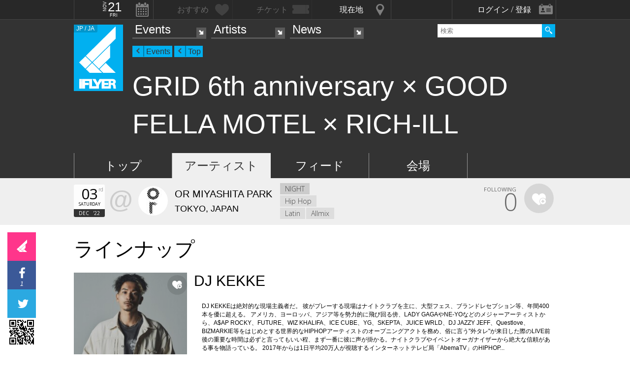

--- FILE ---
content_type: text/html; charset=UTF-8
request_url: https://iflyer.tv/event/344329/artists/
body_size: 10758
content:
<!DOCTYPE html>
<!--
========     ===========   ========  =========     =======    =====
o o     o     +              o
======        =============             =============  ============

██╗███████╗██╗  ██╗   ██╗███████╗██████╗     ██╗   ██╗███████╗
██║██╔════╝██║  ╚██╗ ██╔╝██╔════╝██╔══██╗    ██║   ██║╚════██║
██║█████╗  ██║   ╚████╔╝ █████╗  ██████╔╝    ██║   ██║    ██╔╝
██║██╔══╝  ██║    ╚██╔╝  ██╔══╝  ██╔══██╗    ╚██╗ ██╔╝   ██╔╝ 
██║██║     ███████╗██║   ███████╗██║  ██║     ╚████╔╝    ██║  
╚═╝╚═╝     ╚══════╝╚═╝   ╚══════╝╚═╝  ╚═╝      ╚═══╝     ╚═╝  .0
                                                                                                                                                                                                                          
=======   =====================   ===============  ==============
+   +     +             o     +       +
================     ==========================     =============

      ▄██▄          All your base are belong to us
    ▄██████▄        Careers https://admin.iflyer.tv/apex/support/?cid=16
   ███▄██▄███       iFLYER
     ▄▀▄▄▀▄         Copyright 2006-2025, iFLYER.tv
    ▀ ▀  ▀ ▀        v7.3.5
        Contact us about our new API's if you want to do something amazing with our event data ;)
                 
-->
<html xmlns:og="http://ogp.me/ns#" lang="en,ja">
<head id="">
<script async src="https://www.googletagmanager.com/gtag/js?id=UA-4511865-9"></script>
<script>
  window.dataLayer = window.dataLayer || [];
  function gtag(){dataLayer.push(arguments);}
  gtag('js', new Date());

  gtag('config', 'UA-4511865-9');
</script>

<script>
var head= document.getElementsByTagName('head')[0];
var script= document.createElement('script');
script.type= 'text/javascript';
script.async = true;
script.src= 'https://admin.iflyer.tv/apex/plugins/srvrsts.php?'+Date.now()+'&path=%2Fevent%2F344329%2Fartists%2F'+'&ref='+encodeURIComponent(document.referrer)+'&rchk=1&check=6da3d749a048b8d88f7e70489bb4deb6.1763690181';
head.appendChild(script);
</script><title>iFLYER: GRID 6th anniversary × GOOD FELLA MOTEL × RICH-ILL @ OR MIYASHITA PARK, 東京都 / アーティスト</title>
<meta charset="UTF-8"><meta http-equiv="content-language" content="en,ja" />
<meta name="Keywords" content="iFLYER, 音楽, GRID 6th anniversary × GOOD FELLA MOTEL × RICH-ILL, OR MIYASHITA PARK, 東京都 / アーティスト" />
<meta name="Author" content="iFLYER" /><meta property="og:site_name" content="iFLYER" />
<meta name="HandheldFriendly" content="True"><meta name="MobileOptimized" content="320">
<meta name="viewport" content="initial-scale=1.0,width=device-width,user-scalable=no,minimum-scale=1.0,maximum-scale=1.0">
<meta name="title" content="GRID 6th anniversary × GOOD FELLA MOTEL × RICH-ILL @ OR MIYASHITA PARK, 東京都 / アーティスト"/>
<meta name="description" content="12.03 (Sat) OR MIYASHITA PARK, 東京都 / with DJ KEKKE" lang="ja" xml:lang="ja"/>
<meta name="copyright" content="©2006-2025 アイフライヤー" lang="ja" xml:lang="ja"/>
<meta name="copyright" content="©2006-2025 iFLYER. All rights reserved." lang="en" xml:lang="en"/>
<meta name="robots" content="INDEX, FOLLOW"/>
<meta property="fb:app_id" content="575751302929337"/>
<meta property="fb:pages" content="266568835009" />
<meta property="og:title" content="GRID 6th anniversary × GOOD FELLA MOTEL × RICH-ILL"/>
<meta name="theme-color" content="#01b0f0">
<meta property="og:image" content="https://images.iflyer.tv/bh_600/bw_600/1_41ixnufg7odwf2enhdorv.jpg"/>
<meta property="og:description" content="12.03 (Sat) OR MIYASHITA PARK, 東京都 / with DJ KEKKE"/>
<meta property="og:locale" content="ja_JP">
<meta property="og:locale:alternate" content="en_US">
<meta property="og:type" content="iflyertv:event"/>
<meta property="iflyertv:artist" content="https://iflyer.tv/artist/41693/"/>
<meta property="iflyertv:venue" content="https://iflyer.tv/venue/10828/"/>
<meta property="iflyertv:price" content="DOOR ¥2500 1D / ADV ¥2000 1D"/>
<meta property="iflyertv:date" content="2022-12-03T23:00:00+09:00"/>
<meta property="og:image:width" content="600"/>
<meta property="og:image:height" content="600"/>
<meta property="og:image:type" content="image/jpeg"/>
<meta property="og:url" content="https://iflyer.tv/event/344329/"/>

<link rel="alternate" hreflang="en" href="/en/event/344329/artists/"/>
<meta name="twitter:card" content="summary_large_image">
<meta name="twitter:site" content="@iflyertv">
<meta name="twitter:title" content="GRID 6th anniversary × GOOD FELLA MOTEL × RICH-ILL">
<meta name="twitter:description" content="12.03 (Sat) OR MIYASHITA PARK, 東京都 / with DJ KEKKE">
<meta name="twitter:image" content="https://images.iflyer.tv/bh_600/bw_600/1_41ixnufg7odwf2enhdorv.jpg">

<meta name="verify-v1" content="jpc+MWoOBj80yWL7fT/PPFnrRKllc+8Vqpou1LyGvkw="/>
<meta name="google-site-verification" content="N8NtTfPLP2egKM1tuaJtE12NdSdTZXLPVOD9dZTvWWs"/>
<link rel="apple-touch-icon-precomposed" href="/assets/v735/images/favicons_v6/favicon-152.png">
<meta name="msapplication-TileColor" content="#01b0f0">
<meta name="msapplication-TileImage" content="/assets/v735/images/favicons_v6/favicon-144.png">
<link rel="apple-touch-icon-precomposed" sizes="152x152" href="/assets/v735/images/favicons_v6/favicon-152.png">
<link rel="apple-touch-icon-precomposed" sizes="144x144" href="/assets/v735/images/favicons_v6/favicon-144.png">
<link rel="apple-touch-icon-precomposed" sizes="120x120" href="/assets/v735/images/favicons_v6/favicon-120.png">
<link rel="apple-touch-icon-precomposed" sizes="114x114" href="/assets/v735/images/favicons_v6/favicon-114.png">
<link rel="apple-touch-icon-precomposed" sizes="72x72" href="/assets/v735/images/favicons_v6/favicon-72.png">
<link rel="apple-touch-icon-precomposed" href="/assets/v735/images/favicons_v6/favicon-57.png">

<meta name="apple-itunes-app" content="app-id=687205010">

<link rel="icon" href="/favicons/iflyer.png" sizes="16x16 24x24 32x32 48x48 64x64" />
<link href='/assets/v735/lib/iflyer-icons/src-font/style.css' rel='stylesheet' type='text/css' />
<!--[if IE]><link rel="shortcut icon" href="/favicon_v6.ico"><![endif]-->
<link href="https://d10s23uwhf0dgz.cloudfront.net/skin/iflyer/v735/v6/xhtml/css/global.css.php?cb=7.3.5" rel="stylesheet"/>
<link href='https://fonts.googleapis.com/css?family=Open+Sans:700,300,600,400' rel='stylesheet' id='google_font_family-css' type='text/css' data-font-onload="opensans"  media="none" onload="if(media!='all')media='all'">
<!-- <link href='https://fonts.googleapis.com/earlyaccess/notosansjapanese.css' rel='stylesheet' data-font-onload="notosansjapanese" type='text/css'  media="none" onload="if(media!='all')media='all'"> -->

<script type="text/javascript">
    var _langs = new Object();
    var windowsliveid = '6B8DE2D55132EF81062592D067A1395B4623DA06';
        var devMode = false;
    var $iFLYERURL = "iflyer.tv";
    var $iFLYERNOCACHE = "//";
    var $iFLYERAPEX = "https://admin.iflyer.tv/apex/";
    var $iFLYERWIDGETS = "https://widgets.iflyer.tv";
    var $iFLYERADS = "https://counter.iflyer.tv/";
    var $iFLYERXAPI = "https://x-api.iflyer.tv/v1.0";
    var $iFLYEROBJECT = "event:344329";
    var $IFTVIKEY = "8c2c7695e5a7b9f0a401800d37a573e2";
    var imgsrvUrl = "https://images.iflyer.tv";
    var pageLang = 'ja';
    var $browser_default_lang = 'ja';
    var $forceMyflyer = false;
    var iewarning = "このサイトを閲覧するにはインターネットエクスプローラーをアップデートして下さい。 ";
    var $cookieNames = new Object();
    $cookieNames['authentication'] = "ifadminuser";
    $cookieNames['myflyer'] = "myflyeruser";
    $cookieNames['lang'] = "iflyer_lang";
    var detectLanguage = window.navigator.userLanguage || window.navigator.language;
</script>
<script src="https://ajax.googleapis.com/ajax/libs/jquery/1.11.3/jquery.min.js"></script>
<script src="https://d10s23uwhf0dgz.cloudfront.net/skin/iflyer/v735/v6/xhtml/js/global.js.php?cb=7.3.5" type="text/javascript"></script>
<script type="text/javascript">
    var langCountryUrl = '/';
    var $iFLYERCookieDomain = "iflyer.tv";
    var cookielangCountryUrl = null;
    if ($.cookie('iflyer_langCountryUrl')) {
        cookielangCountryUrl = $.cookie('iflyer_langCountryUrl');
    }
    var $iFLYER_COUNTRY = 'jp';
    var country = null;   
</script>
<script type="application/ld+json">
[{"eventStatus":"https:\/\/schema.org\/EventScheduled","eventAttendanceMode":"https:\/\/schema.org\/OfflineEventAttendanceMode","@context":"http:\/\/schema.org","@type":"Event","name":"GRID 6th anniversary \u00d7 GOOD FELLA MOTEL \u00d7 RICH-ILL","url":"https:\/\/iflyer.tv\/event\/344329\/","description":"(3F)\n-SP GUEST-\nDJ KEKKE\n\n-DJ's-\nDJ Ayamuh\nDJ Reddish\nCLOUD NINE\nKY-O\n6LAZE\nBibiyua\n\n-LIVE ACT-\nSAKURA EASTSIDE\nAKASHINGO\nTASK\nDiDDy(from CREWHOUSE)\n\n-Performer-\nYUNA\nAYAMI\n\n(2F)\nRICH-ILL\n\n-DJ's-\nDJ SAORI\nDJ LIN\nDJ YUKARI\nDJ KONOMI\n\n-FOOD BOOTH-\nGREEDY TACOS\n\n-Supported by-\nLFYT\nNORTH BLOOD TATTOO\nW.T.C\n \n\n\u203b20\u6b73\u672a\u6e80\u306e\u5165\u5834\u306f\u304a\u65ad\u308a\u3055\u305b\u3066\u9802\u304d\u307e\u3059\u3002\u30c1\u30b1\u30c3\u30c8\u3092\u8cfc\u5165\u3059\u308b\u969b\u306f\u304a\u6c17\u3092\u3064\u3051\u304f\u3060\u3055\u3044\u3002\u8aa4\u3063\u3066\u3054\u8cfc\u5165\u3055\u308c\u305f\u5834\u5408\u306e\u6255\u3044\u623b\u3057\u7b49\u306f\u81f4\u3057\u307e\u305b\u3093\u3002\n\n\u307e\u305f\u3001\u3054\u5165\u5834\u306e\u969b\u306b\u306f\u5199\u771f\u4ed8\u304d\u8eab\u5206\u8a3c\u660e\u66f8\u306e\u63d0\u793a\u3092\u304a\u9858\u3044\u3044\u305f\u3057\u307e\u3059\u3002","image":"https:\/\/images.iflyer.tv\/1_41ixnufg7odwf2enhdorv.jpg","location":{"@type":"Place","name":"OR MIYASHITA PARK","sameAs":"https:\/\/iflyer.tv\/venue\/10828\/","address":{"@type":"PostalAddress","streetAddress":"\u3012150-0001 \u6771\u4eac\u90fd\u6e0b\u8c37\u533a\u795e\u5bae\u524d6-20-10 MIYASHITA PARK North 1F 11000","addressLocality":"TOKYO","postalCode":"150-0001","addressCountry":"JAPAN"},"geo":{"@type":"GeoCoordinates","latitude":"35.6629092","longitude":"139.7016521"}},"startDate":"2022-12-03T23:00:00+09:00","performers":[{"@type":"MusicGroup","name":"DJ KEKKE","sameAs":"https:\/\/iflyer.tv\/artist\/41693\/"}]}]</script>
<!-- Meta Pixel Code -->
<script>
!function(f,b,e,v,n,t,s)
{if(f.fbq)return;n=f.fbq=function(){n.callMethod?
n.callMethod.apply(n,arguments):n.queue.push(arguments)};
if(!f._fbq)f._fbq=n;n.push=n;n.loaded=!0;n.version='2.0';
n.queue=[];t=b.createElement(e);t.async=!0;
t.src=v;s=b.getElementsByTagName(e)[0];
s.parentNode.insertBefore(t,s)}(window,document,'script',
'https://connect.facebook.net/en_US/fbevents.js');
 fbq('init', '294734927665483'); 
fbq('track', 'PageView');
</script>
<noscript>
 <img height="1" width="1" src="https://www.facebook.com/tr?id=294734927665483&ev=PageView&noscript=1"/>
</noscript>
<!-- End Meta Pixel Code --></head>
<body id="body" iflyer-features-load="pushdown" class="std__tlp lang_ja  ptype_event " myflyer-page-id="event:344329">
<script>if($.cookie('hasopensans')){$('body').addClass('withOpenSans');}if($.cookie('hasnotosans')){$('body').addClass('withNotoSans');}</script>
<a name="top"></a>
<style>
</style>


<style>
@media only screen and (min-width: 980px){

}

@media only screen and (max-width: 1450px) { 

}

@media only screen and (max-width: 979px){ 

}

@media only screen and (max-width: 663px){

}

</style>

<header id="header" role="header" class="  ">
<nav id="myflyernav">
    <ul>
        <li id="calendar" is-opener also-open="hold_cal" data-ajax-append="hold_cal" data-ajax-src="/widgets_local/header_event_calendar/" data-LCU="1">
        <span class="hcalendar_paper">
            <span class="monthShort">Nov</span>
            <span class="day">21</span>
            <span class="weekday">Fri</span>
        </span>
        </li><li id="stard" is-opener also-open="hold_stard" data-iframe-target="hold_stard" data-iframe-distroy-mobile data-iframe-src="https://my.iflyer.tv/?view=mini" class="onlogin"><span>おすすめ</span></li><li id="tickets" is-opener also-open="hold_tickets" data-iframe-distroy-mobile data-iframe-target="hold_tickets" data-iframe-src="https://my.iflyer.tv/tickets.php?view=mini" class="onlogin"><span>チケット</span></li><li id="nearme" class="ongeo" is-opener also-open="hold_near" data-ajax-replace="hold_near_holder" data-ajax-src="/widgets_local/nearme/events/preview/" data-geolocation data-geolocation-add data-LCU="1"><span>現在地</span></li><li id="signin" is-opener also-open="hold_loginout">
        <span class="notloginin">ログイン / 登録</span>
        <span class="islogin"><img src="/assets/images/blank.gif" width="39" height="39" myflyer-data-item="user.avatarURL" /><span myflyer-data-item="user.name" class="username"></span></span>
        </li>
    </ul>
    <div id="hold_stard" class="myflyer_content"></div>
    <div id="hold_tickets" class="myflyer_content"></div>
    <div id="hold_cal" class="scroll_style"></div>
    <div id="hold_near" class="myflyer_content" newbox-sizing>
        <div id="hold_near_holder" class="loading">
        </div>
        <ul class="content_sub_nav">
            <li><a href="/local/#findme" class="findmeicon">イベント</a></li><!--
            --><li><a href="/local/bars/#findme" class="findmeicon">バー</a></li><!--
            --><li><a href="/local/reports/#findme" class="findmeicon">写真</a></li>
        </ul>
    </div>
    <div id="hold_loginout" stop-propagation>
        <div class="notloginin" id="iframelogin"></div>
        <dl class="islogin">
            <div id="yourprofiles"></div><dd id="myflyer_out"><a href="https://my.iflyer.tv/" target="_blank">myFLYER</a><a href="https://my.iflyer.tv/settings.php" class="edit_link">edit</a></dd><dd id="logout">SIGN OUT</dd>
        </dl>
        
    </div>
</nav>	
<div id="navContainer">
	<section id="main_nav">
	<div id="logo">
		<a href="/" class="icon" alt="iFLYER">
        <span class="icon icon-iflyer_wide"></span>
        <span class="icon icon-iflyer_shape"></span>
        <span class="icon icon-iflyer_text"></span>
        </a>
		<div class="locale-shortcode" data-hover-text="edition"><span contry-shortcode></span> / ja</div>
	</div>
	<nav id="locale" stop-propagation>
		<ul>
                        <li class="lang-select" data-lang="en"><a href="/en/event/344329/artists/">iFLYER is also available in ENGLISH.</span></a>
            </li>
            	        <div class="closeme"></div>
		</ul>
	</nav>
	<nav>
	<div class="search-container" id="search" stop-propagation>
	    <input id="search-input" type="text" maxlength="60" placeholder="検索" name="query" autocomplete="off"><div id="search-button">Search All</div>
	    <ul id="super_search">
		</ul>
	</div>
	</nav>
	<nav id="nav" role="navigation" stop-propagation>
		<ul id="links" data-display="0">
			<li id="mEvents">
				<span><a href="/listing/events/" iflyer-append-location data-LCU="1">Events</a></span>
				<ul>
					<li id="mListings"><a href="/listing/events/" iflyer-append-location data-LCU="1">イベント</a></li>
					<li id="mStreaming"><a href="/listing/streaming/" data-LCU="1">ライブ配信</a></li>
					<li id="mTickets"><a href="/listing/tickets/" data-LCU="1">チケット</a></li>
					<li id="mPickups"><a href="/listing/pickups/" data-LCU="1">ピックアップ</a></li>
					<li id="mReports"><a href="/partyreports/" data-LCU="1">イベントレポート</a></li>
					<li id="mClubs"><a href="/venues/" data-LCU="1">会場・クラブ</a></li>
					<li id="mPlatforms"><a href="/venues/streaming" data-LCU="1">ライブ配信プラットフォーム</a></li>
					<li id="mLocal"><a href="/local/" data-LCU="1">現在地検索</a></li>
					<li id="mSubmitevent" class="apex_link"><a href="https://admin.iflyer.tv/apex/events/new_event.php" myflyer-required>イベント掲載</a></li>
				</ul>
			</li>
			<li id="mArtists" data-selected="1">
				<span><a href="/artists/search/" data-LCU="1">Artists</a></span>
				<ul>
					<li id="mSearch"><a href="/artists/search/" data-LCU="1">A-Z</a></li><li id="mRanking" data-selected="1"><a href="/artists/ranking/" data-LCU="1">トップ100</a></li><li id="mAdd" class="apex_link"><a href="https://admin.iflyer.tv/apex/profile/new_profile.php" myflyer-required>プロフィール掲載</a></li>
					
				</ul>
			</li>
			<li id="mNews">
				<span><a href="/news/archive/" data-LCU="1">News</a></span>
				<ul>
					<li id="mDjpages"><a href="/news/archive/" data-LCU="1">アーカイブ</a></li><li id="mPhotos"><a href="/partyreports/">レポート</a></li>
				</ul>
			</li>
		</ul>
	</nav>
	<div id="navi-links" rel="nav"></div>
	<div id="navi-search" rel="search"></div>
	</section>
	<div id="sectionHead">
			<div id="breadcrumb">
			<ul>
							<li class="page_type "><a href="/events/">Events</a></li>
							<li class="page_type "><a href="/event/344329/">Top</a></li>
						</ul>
		</div>
			<h1 class="topheader"><span itemprop="name">GRID 6th anniversary × GOOD FELLA MOTEL × RICH-ILL</span></h1>
	</div>
</div>
<div id="header_style_holder"><div id="header_style" ></div><div id="header_style_filter"></div></div>
<section id="subnav">
	<ul>
		<li class="" id="subnav-top"><a href="/event/344329/" >トップ</a></li><li class="on " id="subnav-about"><a href="/event/344329/artists/" >アーティスト</a></li><li class="" id="subnav-voice"><a href="/event/344329/voice/" >フィード</a></li><li class="" id="subnav-music"><a href="/event/344329/venue/" >会場</a></li>	</ul>
</section></header><main>
<ul class="content-list report-list">
    <li>
        <section class="contentDetail profile-info-holder">
            <div>        
            <aside class="profile-info-bar hasstardunit">
                <ul>
                    <span class="line-unit">
                    <li class="date-info fancyFont">
                    <span class="calendar_paper">
                            <span class="day">03</span>
                            <span class="daymore">rd</span>
                            <span class="weekday">Saturday</span>
                            <span class="monthShort">Dec</span>
                            <span class="yearShort">'22</span>
                    </span>
                    </li><li class="venue-info">
                        <a href="/venue/10828/">
                            <strong>@</strong>
                            <img class="lazy" data-original="https://images.iflyer.tv/bw_60/bh_60/pf_1/1_3u8kaed9nxji1bnltsbj3.jpg">
                            <div>
                                <span>OR MIYASHITA PARK</span>
                                                                    TOKYO, JAPAN                                                            </div>
                        </a>
                    </li>
                    
                    
                    </span>
                                        <li class="genre-info fancyFont">
                        <span>NIGHT</span><br/><span>Hip Hop</span><br/><span>Latin</span><span>Allmix</span>                    </li>
                    


                    <li class="stard-page ">
                                                <div class="normal_star fancyFont star__block">
                        <strong myflyer-stard-id="event:344329" star-counter="0"></strong>
                        <span>FOLLOWING</span>
                        <div class="star-holder big inline">
                            <div class="starme" myflyer-starbutton myflyer-stard-id="event:344329"></div>
                        </div>
                        </div>
                    </li>

                </ul>
            </aside>

            </div>
   
        </section>
    </li>

<li class="share_section"><section id="share_float">
    <div id="left-rail">
                <div class="sharepage share_iflyer lower" iflyer="stard" object="event:344329" layout="fill_space">
                <script src="https://widgets.iflyer.tv/stard/embed_ja.js/v735/embed.js" type="text/javascript" charset="utf-8"></script>
        </div><a href="https://www.facebook.com/dialog/feed?app_id=575751302929337&amp;display=popup&amp;redirect_uri=https%3A%2F%2Fiflyer.tv%2Fevent%2F344329%2Fartists%2F&amp;link=https%3A%2F%2Fiflyer.tv%2Fevent%2F344329%2Fartists%2F" target="_blank" class="sharepage popuplink share_facebook " name="share_facebook" rel="scrollbars=1,height=400,width=670">
        <span>1</span>
        </a><a href="https://twitter.com/share?url=https%3A%2F%2Fiflyer.tv%2Fevent%2F344329%2Fartists%2F&amp;text=GRID+6th+anniversary+%C3%97+GOOD+FELLA+MOTEL+%C3%97+RICH-ILL+%2F+12.03+%28Sat%29+%40+OR+MIYASHITA+PARK&amp;related=iFLYER.tv&amp;via=iflyertv" target="_blank" class="sharepage popuplink share_twitter lower" name="share_twitter" rel="scrollbars=1,height=500,width=670">
        <span></span>
        </a><a href="http://line.me/R/msg/text/?GRID+6th+anniversary+%C3%97+GOOD+FELLA+MOTEL+%C3%97+RICH-ILL+%2F+12.03+%28Sat%29+%40+OR+MIYASHITA+PARK%0D%0Ahttps%3A%2F%2Fiflyer.tv%2Fevent%2F344329%2Fartists%2F" target="" class="sharepage share_line lower" name="share_line">
        </a><a href="//pc.iflyer.tv/qr/ZD1odHRwJTNBJTJGJTJGaWZ5ci50diUyRmUxcnpIJnM9MTAmZT1M" class="popup-image" data-effect="mfp-move-horizontal">
            <div class="left_qrcode" style="background: url('//pc.iflyer.tv/qr/ZD1odHRwJTNBJTJGJTJGaWZ5ci50diUyRmUxcnpIJnM9Mg==') no-repeat scroll center center transparent"></div>
        </a>
        
    </div>
    <div id="top-rail">
                <div class="sharepage share_iflyer lower">
                <iframe scrolling="no" data-myflyer="true" frameborder="0" class="" tabindex="0" allowtransparency="true"
                    src="https://widgets.iflyer.tv/stard/event/344329/?layout=fill_space"
                    scrolling="no" frameborder="0"
                    style="border:none; overflow:hidden; width:100%; height:100%;"></iframe>
        </div><a href="https://www.facebook.com/dialog/feed?app_id=575751302929337&amp;display=popup&amp;redirect_uri=https%3A%2F%2Fiflyer.tv%2Fevent%2F344329%2Fartists%2F&amp;link=https%3A%2F%2Fiflyer.tv%2Fevent%2F344329%2Fartists%2F" target="_blank" class="sharepage popuplink share_facebook " name="share_facebook" rel="scrollbars=1,height=400,width=670">
        <span>1</span>
        </a><a href="https://twitter.com/share?url=https%3A%2F%2Fiflyer.tv%2Fevent%2F344329%2Fartists%2F&amp;text=GRID+6th+anniversary+%C3%97+GOOD+FELLA+MOTEL+%C3%97+RICH-ILL+%2F+12.03+%28Sat%29+%40+OR+MIYASHITA+PARK&amp;related=iFLYER.tv&amp;via=iflyertv" target="_blank" class="sharepage popuplink share_twitter lower" name="share_twitter" rel="scrollbars=1,height=500,width=670">
        <span></span>
        </a>
        <a href="http://line.me/R/msg/text/?GRID+6th+anniversary+%C3%97+GOOD+FELLA+MOTEL+%C3%97+RICH-ILL+%2F+12.03+%28Sat%29+%40+OR+MIYASHITA+PARK%0D%0Ahttps%3A%2F%2Fiflyer.tv%2Fevent%2F344329%2Fartists%2F" target="" class="sharepage popuplink share_line lower" name="share_line">
        </a><a href="//pc.iflyer.tv/qr/ZD1odHRwJTNBJTJGJTJGaWZ5ci50diUyRmUxcnpIJnM9MTAmZT1M" class="popup-image" data-effect="mfp-move-horizontal"><div class="top_qrcode" style="background: url('//pc.iflyer.tv/qr/ZD1odHRwJTNBJTJGJTJGaWZ5ci50diUyRmUxcnpIJnM9Mg==') no-repeat scroll center center transparent"></div>
        </a>
            </div>
</section>

</li>


<li>
<section class="content ontop">


<div id="top-artists" class="top-data ontop">
        <div>
            <h1 class="heading">ラインナップ            </h1>
                        
                <ul class="top-artist-list top-list ranking-mode event-mode freeflow"><li class="star-holder top_10" id="p41693"><a href="/DJ-KEKKE/"><img class="m-img lazy" data-original="https://images.iflyer.tv/bw_236/bh_236/pf_1/cc_0.41.736.737/1_42qkudam8lg7dyf3dmas3.jpg"/><span>DJ KEKKE</span><div class="addbaseinfo">DJ</div></a>
                <div class="starme" myflyer-starbutton myflyer-stard-id="artist:41693"></div>

                <dl class="top_10_info">
                <!-- profile, music, next event -->
                <dd class="double_wide profile_text">
                                <p>DJ KEKKEは絶対的な現場主義者だ。
彼がプレーする現場はナイトクラブを主に、大型フェス、ブランドレセプション等、年間400本を優に超える。
アメリカ、ヨーロッパ、アジア等を勢力的に飛び回る傍、LADY GAGAやNE-YOなどのメジャーアーティストから、A$AP ROCKY、FUTURE、WIZ KHALIFA、ICE CUBE、YG、SKEPTA、JUICE WRLD、DJ JAZZY JEFF、Questlove、BIZMARKIE等をはじめとする世界的なHIPHOPアーティストのオープニングアクトを務め、俗に言う"外タレ"が来日した際のLIVE前後の重要な時間は必ずと言ってもいい程、まず一番に彼に声が掛かる。ナイトクラブやイベントオーガナイザーから絶大な信頼がある事を物語っている。
2017年からは1日平均20万人が視聴するインターネットテレビ局「AbemaTV」のHIPHOP...</p>
                </dd>
                </dl>

                </li></ul>            
                        <br />
            <div class="submitcontent"><a href="/event/344329/artists/edit" myflyer-required>アーティストを追加</a></div>
            <br />
        </div>
</div>

</section>
</li>

<li class="local_content" id="similar_events">
    <section class="content">
        <h1 class="heading">あなたにおすすめのイベント</h1>
        <div id="more_local_events" class="top-list">
            <ul class="list small  eventsList popular maybescroll" id="eventLink1173"><li class="star-holder shownextevent eventover " myflyer-holder="event:357367" myflyer-date="11.22 (Sat)" ><article>
<a href="/event/357367/" class="img_16_9_holder" myflyer-link title="【six nine】 ▼Special Guest, 3Li¥en, ▼LIVE, Young Zeno, SSG, Ra1ny, Scard Amu, YNF, ENO_N, VILma, Yvng"><img class="lazy" data-original="https://images.iflyer.tv/bw_360/bh_203/pf_1/1_49gbxd9278ijhg8h5iyky.jpg"  myflyer-img="1_49gbxd9278ijhg8h5iyky" /><aside class="addbaseinfo">0 Stars/ 0 views</aside>
<div class="nextevent">11.22 (Sat)</div></a><p class="attending"><a href="/event/357367/" ><h1 myflyer-name="【six nine】 ▼Special Guest, 3Li¥en, ▼LIVE, Young Zeno, SSG, Ra1ny, Scard Amu, YNF, ENO_N, VILma, Yvng">【six nine】 ▼Special Guest, 3Li¥en, ▼LIVE, Young Zeno, SSG, Ra1ny, Scard Amu, YNF, ENO_N, VILma, Yvng</h1></a><p class="moreinfo"><a href="/venue/10439/" myflyer-subtitle="at POWER８">POWER８ / Tochigi,  <i>Japan</i></a>
<div class="starme" myflyer-starbutton myflyer-stard-id="event:357367"></div>
<dl class="similar_reasons"><dd>Hip Hop, Night Event</dd></dl></p>
</article>
</li><li class="star-holder shownextevent eventover " myflyer-holder="event:357869" myflyer-date="12.06 (Sat)" ><article>
<a href="/event/357869/" class="img_16_9_holder" myflyer-link title="『#BINE 彌榮祭』 LIVE▼ you-4, HAMAKAZE, GRANDE, Syamu, WONDA, Young Zeno, Funk Sta, VeVe, APON, S.O.K, HU"><img class="lazy" data-original="https://images.iflyer.tv/bw_360/bh_203/pf_1/1_49jwoee99shjsc1agi3br.jpg"  myflyer-img="1_49jwoee99shjsc1agi3br" /><aside class="addbaseinfo">0 Stars/ 0 views</aside>
<div class="nextevent">12.06 (Sat)</div></a><p class="attending"><a href="/event/357869/" ><h1 myflyer-name="『#BINE 彌榮祭』 LIVE▼ you-4, HAMAKAZE, GRANDE, Syamu, WONDA, Young Zeno, Funk Sta, VeVe, APON, S.O.K, HU">『#BINE 彌榮祭』 LIVE▼ you-4, HAMAKAZE, GRANDE, Syamu, WONDA, Young Zeno, Funk Sta, VeVe, APON, S.O.K, HU</h1></a><p class="moreinfo"><a href="/venue/10439/" myflyer-subtitle="at POWER８">POWER８ / Tochigi,  <i>Japan</i></a>
<div class="starme" myflyer-starbutton myflyer-stard-id="event:357869"></div>
<dl class="similar_reasons"><dd>Hip Hop, Night Event</dd></dl></p>
</article>
</li><li class="star-holder shownextevent eventover " myflyer-holder="event:357904" myflyer-date="12.20 (Sat)" ><article>
<a href="/event/357904/" class="img_16_9_holder" myflyer-link title="『In Motion』 ▼SP GUEST  LIVE ,PETZ,  ▼LIVE,Yin And Yang , 2SEAL , MERRYSTARK , Bullharts , Ryota , kw"><img class="lazy" data-original="https://images.iflyer.tv/bw_360/bh_203/pf_1/1_49l17w2ggl7rjjnqpy55t.jpg"  myflyer-img="1_49l17w2ggl7rjjnqpy55t" /><aside class="addbaseinfo">0 Stars/ 0 views</aside>
<div class="nextevent">12.20 (Sat)</div></a><p class="attending"><a href="/event/357904/" ><h1 myflyer-name="『In Motion』 ▼SP GUEST  LIVE ,PETZ,  ▼LIVE,Yin And Yang , 2SEAL , MERRYSTARK , Bullharts , Ryota , kw">『In Motion』 ▼SP GUEST  LIVE ,PETZ,  ▼LIVE,Yin And Yang , 2SEAL , MERRYSTARK , Bullharts , Ryota , kw</h1></a><p class="moreinfo"><a href="/venue/10439/" myflyer-subtitle="at POWER８">POWER８ / Tochigi,  <i>Japan</i></a>
<div class="starme" myflyer-starbutton myflyer-stard-id="event:357904"></div>
<dl class="similar_reasons"><dd>Hip Hop, Night Event</dd></dl></p>
</article>
</li><li class="star-holder shownextevent eventover " myflyer-holder="event:357834" myflyer-date="12.27 (Sat)" ><article>
<a href="/event/357834/" class="img_16_9_holder" myflyer-link title="YOKOHAMA COAST garage+ ３rdAniverssary"><img class="lazy" data-original="https://images.iflyer.tv/bw_360/bh_203/pf_1/1_49louqdna3acggic9d8y9.jpg"  myflyer-img="1_49louqdna3acggic9d8y9" /><aside class="addbaseinfo">0 Stars/ 0 views</aside>
<div class="nextevent">12.27 (Sat)</div></a><p class="attending"><a href="/event/357834/" ><h1 myflyer-name="YOKOHAMA COAST garage+ ３rdAniverssary">YOKOHAMA COAST garage+ ３rdAniverssary</h1></a><p class="moreinfo"><a href="/venue/11370/" myflyer-subtitle="at YOKOHAMA COAST Garage+">YOKOHAMA COAST Garage+ / Kanagawa,  <i>Japan</i></a>
<div class="starme" myflyer-starbutton myflyer-stard-id="event:357834"></div>
<dl class="similar_reasons"><dd>Hip Hop, Night Event</dd></dl></p>
</article>
</li><li class="star-holder shownextevent eventover notmobile" myflyer-holder="event:357924" myflyer-date="11.21 (Fri)" ><article>
<a href="/event/357924/" class="img_16_9_holder" myflyer-link title="BORN FREE -McQueen BIRTHDAY BASH-"><img class="lazy" data-original="https://images.iflyer.tv/bw_360/bh_203/pf_1/cc_0.0.1144.643/1_49lws57ddjpykury40bk4.jpg"  myflyer-img="cc_0.0.1144.643/1_49lws57ddjpykury40bk4" /><aside class="addbaseinfo">0 Stars/ 0 views</aside>
<div class="nextevent">11.21 (Fri)</div></a><p class="attending"><a href="/event/357924/" ><h1 myflyer-name="BORN FREE -McQueen BIRTHDAY BASH-">BORN FREE -McQueen BIRTHDAY BASH-</h1></a><p class="moreinfo"><a href="/venue/14/" myflyer-subtitle="at HARLEM">HARLEM / Tokyo,  <i>Japan</i></a>
<div class="starme" myflyer-starbutton myflyer-stard-id="event:357924"></div>
<dl class="similar_reasons"><dd>Hip Hop/Allmix, Night Event</dd></dl></p>
</article>
</li><li class="star-holder shownextevent eventover notmobile" myflyer-holder="event:357925" myflyer-date="11.22 (Sat)" ><article>
<a href="/event/357925/" class="img_16_9_holder" myflyer-link title="MONSTER"><img class="lazy" data-original="https://images.iflyer.tv/bw_360/bh_203/pf_1/cc_0.319.1076.604/1_49lwsm2qm7q9p36jkau5e.jpg"  myflyer-img="cc_0.319.1076.604/1_49lwsm2qm7q9p36jkau5e" /><aside class="addbaseinfo">0 Stars/ 0 views</aside>
<div class="nextevent">11.22 (Sat)</div></a><p class="attending"><a href="/event/357925/" ><h1 myflyer-name="MONSTER">MONSTER</h1></a><p class="moreinfo"><a href="/venue/14/" myflyer-subtitle="at HARLEM">HARLEM / Tokyo,  <i>Japan</i></a>
<div class="starme" myflyer-starbutton myflyer-stard-id="event:357925"></div>
<dl class="similar_reasons"><dd>Hip Hop/Allmix, Night Event</dd></dl></p>
</article>
</li><li class="star-holder shownextevent eventover nottablet" myflyer-holder="event:357926" myflyer-date="11.23 (Sun)" ><article>
<a href="/event/357926/" class="img_16_9_holder" myflyer-link title="LOTUS -2nd Anniversary-"><img class="lazy" data-original="https://images.iflyer.tv/bw_360/bh_203/pf_1/cc_0.74.1080.607/1_49lwtyyotem7m7gbyaunm.jpg"  myflyer-img="cc_0.74.1080.607/1_49lwtyyotem7m7gbyaunm" /><aside class="addbaseinfo">0 Stars/ 0 views</aside>
<div class="nextevent">11.23 (Sun)</div></a><p class="attending"><a href="/event/357926/" ><h1 myflyer-name="LOTUS -2nd Anniversary-">LOTUS -2nd Anniversary-</h1></a><p class="moreinfo"><a href="/venue/14/" myflyer-subtitle="at HARLEM">HARLEM / Tokyo,  <i>Japan</i></a>
<div class="starme" myflyer-starbutton myflyer-stard-id="event:357926"></div>
<dl class="similar_reasons"><dd>Hip Hop/Allmix, Night Event</dd></dl></p>
</article>
</li><li class="star-holder shownextevent eventover nottablet" myflyer-holder="event:357927" myflyer-date="11.24 (Mon)" ><article>
<a href="/event/357927/" class="img_16_9_holder" myflyer-link title="RISE"><img class="lazy" data-original="https://images.iflyer.tv/bw_360/bh_203/pf_1/cc_0.0.1080.607/1_49lwulki2w2ytp6h753v4.jpg"  myflyer-img="cc_0.0.1080.607/1_49lwulki2w2ytp6h753v4" /><aside class="addbaseinfo">0 Stars/ 0 views</aside>
<div class="nextevent">11.24 (Mon)</div></a><p class="attending"><a href="/event/357927/" ><h1 myflyer-name="RISE">RISE</h1></a><p class="moreinfo"><a href="/venue/14/" myflyer-subtitle="at HARLEM">HARLEM / Tokyo,  <i>Japan</i></a>
<div class="starme" myflyer-starbutton myflyer-stard-id="event:357927"></div>
<dl class="similar_reasons"><dd>Hip Hop/Allmix, Night Event</dd></dl></p>
</article>
</li><li class="star-holder shownextevent eventover notthin" myflyer-holder="event:357868" myflyer-date="11.29 (Sat)" ><article>
<a href="/event/357868/" class="img_16_9_holder" myflyer-link title="ZERO,ALL  PSYCHEDELIC  PARTY,   KOUSEI , 八海, Kohaku, PaPa, RYUTO,"><img class="lazy" data-original="https://images.iflyer.tv/bw_360/bh_203/pf_1/1_49jwner6h1t25ke3e1752.jpg"  myflyer-img="1_49jwner6h1t25ke3e1752" /><aside class="addbaseinfo">0 Stars/ 0 views</aside>
<div class="nextevent">11.29 (Sat)</div></a><p class="attending"><a href="/event/357868/" ><h1 myflyer-name="ZERO,ALL  PSYCHEDELIC  PARTY,   KOUSEI , 八海, Kohaku, PaPa, RYUTO,">ZERO,ALL  PSYCHEDELIC  PARTY,   KOUSEI , 八海, Kohaku, PaPa, RYUTO,</h1></a><p class="moreinfo"><a href="/venue/10439/" myflyer-subtitle="at POWER８">POWER８ / Tochigi,  <i>Japan</i></a>
<div class="starme" myflyer-starbutton myflyer-stard-id="event:357868"></div>
<dl class="similar_reasons"><dd>Night Event</dd></dl></p>
</article>
</li><li class="star-holder shownextevent eventover notthin" myflyer-holder="event:357809" myflyer-date="11.21 (Fri)" ><article>
<a href="/event/357809/" class="img_16_9_holder" myflyer-link title="MARTINI FRIDAYS"><img class="lazy" data-original="https://images.iflyer.tv/bw_360/bh_203/pf_1/1_49icpjmo8bmt2pc1o9c8q.jpg"  myflyer-img="1_49icpjmo8bmt2pc1o9c8q" /><aside class="addbaseinfo">0 Stars/ 0 views</aside>
<div class="nextevent">11.21 (Fri)</div></a><p class="attending"><a href="/event/357809/" ><h1 myflyer-name="MARTINI FRIDAYS">MARTINI FRIDAYS</h1></a><p class="moreinfo"><a href="/venue/11609/" myflyer-subtitle="at Nightclub GALA RESORT">Nightclub GALA RESORT / Osaka,  <i>Japan</i></a>
<div class="starme" myflyer-starbutton myflyer-stard-id="event:357809"></div>
<dl class="similar_reasons"><dd>Hip Hop, Night Event</dd></dl></p>
</article>
</li></ul>
        </div>
    </section>
</li>

<li class="feature_breaker" iflyer-features-load="standard:standard"></li>

</ul>
</main>
<footer>
<ul class="footer-list">
<li>
	<div class="">
		<div class="copy_area">
			<ul>
                <li id="logo-footer"><a href="/" data-LCU="1">iFLYER</a></li>
				<li class="moreinfo">
					Copyright 2006-2025, 
					<a href="http://77hz.jp" class="company_site" target="_blank">77hz Ltd.</a>
					<br/>v7.3.5				</li>
			</ul>
		</div>
		<div class="help_area">
			<ul>
				<li>
					<div class="title">カテゴリー</div>
					<ul>
						<li><a href="/events/" data-LCU="1">イベント</a></li>
						<li><a href="/artists/" data-LCU="1">アーティスト</a></li>
						<li><a href="/news/" data-LCU="1">ニュース</a></li>
						<li><a href="https://my.iflyer.tv/">myFLYER</a></li>
						<li><a href="https://admin.iflyer.tv/apex/" class="addyour" myflyer-required>イベント、アーティスト、会場を掲載</a></li>
					</ul>
				</li>
				<li>
					<div class="title">基本情報</div>
					<ul>
						<li><a href="/about/" data-LCU="1">インフォ</a></li>
						<li><a href="https://admin.iflyer.tv/apex/support/faq.php">FAQ</a></li>
						<li><a href="https://admin.iflyer.tv/apex/support/">サポート</a></li>
						<li><a href="/about/legal/" data-LCU="1">法的表記</a></li>
						<li><a href="https://admin.iflyer.tv/apex/support/?cid=16">採用情報</a></li>
						<li><a href="https://d10s23uwhf0dgz.cloudfront.net/assets/v735/guideline/iFLYER-brand-assets.zip">ロゴ、ブランドガイドライン</a></li>

					</ul>
				</li>
			</ul>

		</div>
	</div>
</li>
<li>
	<div class="morelinks_area">
		<div id="social" class="icon_block">
			<div class="title">Follow iFLYER</div>
			<ul>
				<li class="twt"><a href="https://twitter.com/iflyertv">iFLYER on Twitter</a></li>
				<li class="fcb"><a href="https://www.facebook.com/iFLYER">iFLYER on Facebook</a></li>
				<li class="ins"><a href="https://www.instagram.com/iflyertv/">iFLYER on Instagram</a></li>
				<li class="ytb"><a href="https://www.youtube.com/channel/UC46oHPE9-jJOOnyQ_K5R7rQ/videos">iFLYER on YouTube</a></li>
				<li class="rss"><a href="/rss/" data-LCU="1">RSS フィード</a></li>
							</ul>
			<br/><a href="http://nav.cx/7I2m3fW"><img src="https://scdn.line-apps.com/n/line_add_friends/btn/ja.png" alt="友だち追加" height="32" border="0"></a>
		</div>
		<div id="apps" class="icon_block">
			<div class="title">iFLYER Apps</div>
			<ul>
				<li class="app-iflyer-iphone"><a href="https://itunes.apple.com/app/iflyer/id687205010" target="_blank">iFLYER iPhone</a></li><!--
				--><li class="app-tg-iphone"><a href="https://itunes.apple.com/app/iflyer-ticketgate/id730879490" target="_blank">TicketGate iPhone</a></li>
			</ul>
		</div>
	</div>

	<div class="langs">
        <ul>
                <li><a href="/en/event/344329/artists/"
               class="">iFLYER is also available in ENGLISH.</span></a>
        </li>
                        </ul>
</div>
</li>
</ul>
<div id="show-interest" style="display: none;" data-iframe-src="https://admin.iflyer.tv/apex/plugins/user_hit.php?id=event:344329" myflyer-onlogout-wipe myflyer-onlogin="click"></div>
</footer>


<a href="#toppage" id="top_link">top</a>








<!--LOADTIME:0.21997809410095--></body>
</html>

--- FILE ---
content_type: text/html; charset=UTF-8
request_url: https://widgets.iflyer.tv/stard/event/344329/?layout=fill_space
body_size: 1083
content:
<!DOCTYPE html>
<html lang="en" id="iflyer" class="">
<head>
    <meta charset="utf-8">
    <meta name="robots" content="noodp, noydir">
    <meta name="referrer" content="default" id="meta_referrer">
    <meta name="description" content="iFLYER STAR*d widget plugin">
    <title>iFLYER</title>
    <style>body.plugin {
        background: transparent;
        overflow: hidden;
        background-color: transparent;
    }</style>

    <style type="text/css">
        @import url("https://d10s23uwhf0dgz.cloudfront.net/skin/widgets/v735/pc/xhtml/css/stard.css.php?cb=7.3.5");
    </style>
    <!--[if IE]>
    <style>
        .button_count .likestar .star, .box_count .likestar .star, .standard .likestar .star {
            background-image: url(https://d10s23uwhf0dgz.cloudfront.net/skin/widgets/v735/pc/xhtml/images/stard/button_logo.png );
        }
    </style>
    <![endif]-->

    <!--[if lte IE 8]>
    <style>
        .facepile a {
            margin: 0px 0px 2px 2px;
        }
    </style>
    <![endif]-->
    <script type="text/javascript" charset="utf-8">
        var $iFLYERCookieDomain = "iflyer.tv";
        var $cookieNames = new Object();
        $cookieNames['authentication'] = "ifadminuser";
        $cookieNames['myflyer'] = "myflyeruser";
        $cookieNames['lang'] = "iflyer_lang";
    </script>
</head>
<body class="plugin">
<div id="setup">
    <div id="main">
        <a href="https://iflyer.tv/event/344329/" target="_blank"
           class="standard_only profile_image_link"><img class="profile_image" src="https://images.iflyer.tv/bw_40/bh_40/pf_1/1_41ixnufg7odwf2enhdorv.png"/>        </a>
        <a href="https://iflyer.tv/event/344329/" target="_blank"
           class="standard_only profile_link"><strong>GRID 6th anniversary × GOOD FELLA MOTEL × RICH-ILL</strong> on iFLYER</a>


        <div id="likestar" data-id="event:344329"><span
                class="star">STAR*d</span> <span
                class="myflyer_share_stars stard_number">0</span></div>
        <span id="youstard">You STAR*d this.</span>

        <div class="show_face_block">
            <div id="stard_msg" class="standard_only counter_0"><span
        class="stard_number">0</span> STAR*d
    <b>GRID 6th anniversary × GOOD FELLA MOTEL × RICH-ILL</b>.
</div>
<div class="facepile" data-src="https://my.iflyer.tv/"></div>        </div>

    </div>
</div>
</body>
<script src="https://ajax.googleapis.com/ajax/libs/jquery/1.11.3/jquery.min.js"></script>
<script src="https://d10s23uwhf0dgz.cloudfront.net/skin/widgets/v735/pc/xhtml/js/stard.js.php?cb=7.3.5"></script>
<script type="text/javascript">
    // document.domain = 'iflyer.tv';
    setuppage("https://admin.iflyer.tv/apex/my/stardproxy.php?id=event:344329", "sorry, please try again later",null, 'https://admin.iflyer.tv/apex/mini_login.php?product=myflyer', 'https://d10s23uwhf0dgz.cloudfront.net/skin/widgets/v735/pc/xhtml/images/stard/myflyer_icon.png', getQueryString('index'), 'event_344329');
</script>
</html>

--- FILE ---
content_type: text/javascript; charset: UTF-8;charset=UTF-8
request_url: https://d10s23uwhf0dgz.cloudfront.net/skin/widgets/v735/pc/xhtml/js/stard.js.php?cb=7.3.5
body_size: 5090
content:
/*!
 * jQuery Cookie Plugin v1.4.1
 * https://github.com/carhartl/jquery-cookie
 *
 * * * * * * * * * Furkan Mustafa, 2013.03.28, Edited for iFLYER Usage
 * * * * * * * * * - Changes reading order of cookies with same key
 * * * * * * * * * - Sets default domain to $iFLYERCookieDomain if set.
 *
 * Copyright 2006, 2014 Klaus Hartl
 * Released under the MIT license
 */
(function (factory) {
    if (typeof define === 'function' && define.amd) {
        // AMD (Register as an anonymous module)
        define(['jquery'], factory);
    } else if (typeof exports === 'object') {
        // Node/CommonJS
        module.exports = factory(require('jquery'));
    } else {
        // Browser globals
        factory(jQuery);
    }
}(function ($) {

    var pluses = /\+/g;

    function encode(s) {
        return config.raw ? s : encodeURIComponent(s);
    }

    function decode(s) {
        return config.raw ? s : decodeURIComponent(s);
    }

    function stringifyCookieValue(value) {
        return encode(config.json ? JSON.stringify(value) : String(value));
    }

    function parseCookieValue(s) {
        if (s.indexOf('"') === 0) {
            // This is a quoted cookie as according to RFC2068, unescape...
            s = s.slice(1, -1).replace(/\\"/g, '"').replace(/\\\\/g, '\\');
        }

        try {
            // Replace server-side written pluses with spaces.
            // If we can't decode the cookie, ignore it, it's unusable.
            // If we can't parse the cookie, ignore it, it's unusable.
            s = decodeURIComponent(s.replace(pluses, ' '));
            return config.json ? JSON.parse(s) : s;
        } catch(e) {}
    }

    function read(s, converter) {
        var value = config.raw ? s : parseCookieValue(s);
        return $.isFunction(converter) ? converter(value) : value;
    }

    var config = $.cookie = function (key, value, options) {

        // Write

        if (arguments.length > 1 && !$.isFunction(value)) {
            options = $.extend({}, config.defaults, options);

            if (typeof options.expires === 'number') {
                var days = options.expires, t = options.expires = new Date();
                t.setMilliseconds(t.getMilliseconds() + days * 864e+5);
            }

            if (!options.domain && typeof($iFLYERCookieDomain)!=='undefined')
                options.domain = $iFLYERCookieDomain;

            return (document.cookie = [
                encode(key), '=', stringifyCookieValue(value),
                options.expires ? '; expires=' + options.expires.toUTCString() : '', // use expires attribute, max-age is not supported by IE
                options.path    ? '; path=' + options.path : '',
                options.domain  ? '; domain=' + options.domain : '',
                options.secure  ? '; secure' : ''
            ].join(''));
        }

        // Read

        var result = key ? undefined : {},
            // To prevent the for loop in the first place assign an empty array
            // in case there are no cookies at all. Also prevents odd result when
            // calling $.cookie().
            cookies = document.cookie ? document.cookie.split('; ') : [],
            i = 0,
            l = cookies.length;

        for (; i < l; i++) {
            var parts = cookies[i].split('='),
                name = decode(parts.shift()),
                cookie = parts.join('=');

            if (key === name) {
                // If second argument (value) is a function it's a converter...
                result = read(cookie, value);
                break;
            }

            // Prevent storing a cookie that we couldn't decode.
            if (!key && (cookie = read(cookie)) !== undefined) {
                result[name] = cookie;
            }
        }

        return result;
    };

    config.defaults = {};

    $.removeCookie = function (key, options) {
        // Must not alter options, thus extending a fresh object...
        $.cookie(key, '', $.extend({}, options, { expires: -1 }));
        return !$.cookie(key);
    };

}));/*! Lazy Load 1.9.3 - MIT license - Copyright 2010-2013 Mika Tuupola */
!function(a,b,c,d){var e=a(b);a.fn.lazyload=function(f){function g(){var b=0;i.each(function(){var c=a(this);if(!j.skip_invisible||c.is(":visible"))if(a.abovethetop(this,j)||a.leftofbegin(this,j));else if(a.belowthefold(this,j)||a.rightoffold(this,j)){if(++b>j.failure_limit)return!1}else c.trigger("appear"),b=0})}var h,i=this,j={threshold:0,failure_limit:0,event:"scroll",effect:"show",container:b,data_attribute:"original",skip_invisible:!0,appear:null,load:null,placeholder:"[data-uri]"};return f&&(d!==f.failurelimit&&(f.failure_limit=f.failurelimit,delete f.failurelimit),d!==f.effectspeed&&(f.effect_speed=f.effectspeed,delete f.effectspeed),a.extend(j,f)),h=j.container===d||j.container===b?e:a(j.container),0===j.event.indexOf("scroll")&&h.bind(j.event,function(){return g()}),this.each(function(){var b=this,c=a(b);b.loaded=!1,(c.attr("src")===d||c.attr("src")===!1)&&c.is("img")&&c.attr("src",j.placeholder),c.one("appear",function(){if(!this.loaded){if(j.appear){var d=i.length;j.appear.call(b,d,j)}a("<img />").bind("load",function(){var d=c.attr("data-"+j.data_attribute);c.hide(),c.is("img")?c.attr("src",d):c.css("background-image","url('"+d+"')"),c[j.effect](j.effect_speed),b.loaded=!0;var e=a.grep(i,function(a){return!a.loaded});if(i=a(e),j.load){var f=i.length;j.load.call(b,f,j)}}).attr("src",c.attr("data-"+j.data_attribute))}}),0!==j.event.indexOf("scroll")&&c.bind(j.event,function(){b.loaded||c.trigger("appear")})}),e.bind("resize",function(){g()}),/(?:iphone|ipod|ipad).*os 5/gi.test(navigator.appVersion)&&e.bind("pageshow",function(b){b.originalEvent&&b.originalEvent.persisted&&i.each(function(){a(this).trigger("appear")})}),a(c).ready(function(){g()}),this},a.belowthefold=function(c,f){var g;return g=f.container===d||f.container===b?(b.innerHeight?b.innerHeight:e.height())+e.scrollTop():a(f.container).offset().top+a(f.container).height(),g<=a(c).offset().top-f.threshold},a.rightoffold=function(c,f){var g;return g=f.container===d||f.container===b?e.width()+e.scrollLeft():a(f.container).offset().left+a(f.container).width(),g<=a(c).offset().left-f.threshold},a.abovethetop=function(c,f){var g;return g=f.container===d||f.container===b?e.scrollTop():a(f.container).offset().top,g>=a(c).offset().top+f.threshold+a(c).height()},a.leftofbegin=function(c,f){var g;return g=f.container===d||f.container===b?e.scrollLeft():a(f.container).offset().left,g>=a(c).offset().left+f.threshold+a(c).width()},a.inviewport=function(b,c){return!(a.rightoffold(b,c)||a.leftofbegin(b,c)||a.belowthefold(b,c)||a.abovethetop(b,c))},a.extend(a.expr[":"],{"below-the-fold":function(b){return a.belowthefold(b,{threshold:0})},"above-the-top":function(b){return!a.belowthefold(b,{threshold:0})},"right-of-screen":function(b){return a.rightoffold(b,{threshold:0})},"left-of-screen":function(b){return!a.rightoffold(b,{threshold:0})},"in-viewport":function(b){return a.inviewport(b,{threshold:0})},"above-the-fold":function(b){return!a.belowthefold(b,{threshold:0})},"right-of-fold":function(b){return a.rightoffold(b,{threshold:0})},"left-of-fold":function(b){return!a.rightoffold(b,{threshold:0})}})}(jQuery,window,document);var $pg_url, $error_msg, $all_stard, $connect_url, contanterid, $iflyeridx, $ifnobject, $lastkey,$tsite,$trigger,$untrigger;

if(typeof $cookieNames == "undefined"){
    var $cookieNames = new Object();
    $cookieNames['authentication'] = "ifadminuser";
    $cookieNames['myflyer'] = "myflyeruser";
    $cookieNames['lang'] = "iflyer_lang";
}

setuppage = function (a,b,c,d,e,f,g) {
    $pg_url = a;
    $error_msg = b;
    $all_stard = c && c!=null && c.length ? c : [];
    $connect_url = d;
    $default_pic = e;
    $iflyeridx = f;
    $ifnobject = g;
    $lastkey = false;
};

function getQueryString(key) {
    var result = {}, queryString = location.search.substring(1),
        re = /([^&=]+)=([^&]*)/g, m;
    while (m = re.exec(queryString)) {
        result[decodeURIComponent(m[1])] = decodeURIComponent(m[2]);
    }
    if (key) return result[key];
    return result;
};


function trystar($fromlogin) {
    if ($.cookie($cookieNames['myflyer']+'[id]') == null) {
        trylogin();
    } else {
        $.ajax({
            url:$pg_url, dataType:'jsonp', data:{"chk":"1"},
            async:false,
            cache:false,
            success:function (data) {
                if (data.error) {
                    error(data.error);
                    return false;
                } else {
                    if (data.stard == 'true') {
                        starpage(data.stars, false);
                        // disable buttons
                        return false;
                    } else if (data.key) {
                        $lastkey = data.key;
                        dostar(data.key);
                    } else {
                        error('no key');
                        // error
                    }
                }
            },
            error:function (jqXHR, textStatus, errorThrown) {
                error(textStatus);
            }
        });
    }
};

function dostar(chk_key) {
    $.ajax({
        url:$pg_url, dataType:'jsonp', data:{"chk_key":chk_key},
        success:function (data) {
            if (data.error) {
                error(data.error);
                return false;
            } else {
                if (data.stard == 'false') {
                    starpage(data.stars, true);
                    $.cookie('sd_' + $ifnobject, '1', { expires: new Date((new Date()).getTime() + 300*1000), path:'/', domain:$iFLYERCookieDomain });
                } else if (data.stard == 'true') {
                    if (data.social)
                        window.parent.postMessage({stardSharePopup: $iflyeridx, services: data.social}, '*');
                    starpage(data.stars, false);
                    $.cookie('sd_' + $ifnobject, '1', { expires: new Date((new Date()).getTime() + 300*1000), path:'/', domain:$iFLYERCookieDomain });
                } else {
                    error('no success');
                    // error
                }
            }
        },
        error:function (jqXHR, textStatus, errorThrown) {
            error(textStatus);
        }
    });
};

function untrystar($fromlogin) {
    if ($.cookie($cookieNames['myflyer']+'[id]') == null) {
        trylogin();
    } else {
        $.ajax({
            url:$pg_url, dataType:'jsonp', data:{"unchk":"1"},
            async:false,
            cache:false,
            success:function (data) {
                if (data.error) {
                    error(data.error);
                    return false;
                } else {
                    if (data.stard != 'true') {
                        unstarpage(data.stars, false);
                        // disable buttons
                        return false;
                    } else if (data.key) {
                        $lastkey = data.key;
                        dontstar(data.key);
                    } else {
                        error('no key');
                        // error
                    }
                }
            },
            error:function (jqXHR, textStatus, errorThrown) {
                error(textStatus);
            }
        });
    }
};

function dontstar(chk_key) {
    $.ajax({
        url:$pg_url, dataType:'jsonp', data:{"unchk_key":chk_key},
        success:function (data) {
            if (data.error) {
                error(data.error);
                return false;
            } else {
                if (data.stard != 'false') {
                    unstarpage(data.stars, true);
                    $.cookie('sd_' + $ifnobject, '', { expires: new Date((new Date()).getTime() -10), path:'/', domain:$iFLYERCookieDomain });
                } else if (data.stard != 'true') {
                    unstarpage(data.stars, false);
                    $.cookie('sd_' + $ifnobject, '', { expires: new Date((new Date()).getTime() -10), path:'/', domain:$iFLYERCookieDomain });
                } else {
                    error('no success');
                    // error
                }
            }
        },
        error:function (jqXHR, textStatus, errorThrown) {
            error(textStatus);
        }
    });
};

function doshare(chk_key) {
    $.ajax({
        url:$pg_url, dataType:'jsonp', data:{"chk_key":chk_key, "share": true},
        success:function (data) {
            if (data.error) {
                error(data.error);
                return false;
            }
        },
        error:function (jqXHR, textStatus, errorThrown) {
            // SHARE FAILED
            error(textStatus);
        }
    });
};


function trylogin() {
    newwindow = window.open($connect_url, 'myFLYERLogin', 'scrollbars=1,height=600,width=400');
    if (window.focus) {
        newwindow.focus();
    }
};

function error(err) {
    $('body').addClass('error');
    console.log('ERROR: ' + err);
    $('body').append('<div id="error">' + $error_msg + '</div>');
};

jQuery(window).bind('message', function(event) { 
    event = event.originalEvent;
    /*
    if (event.origin.search('iflyer.tv') != -1) {
        $tsite = 1;
        if(!$trigger && getQueryString()["trigger"] && !checkIfStard() && $.cookie($cookieNames['myflyer']+'[id]') != null){
            trystar(false);
            $trigger = true;
        }
    }
    */
    if (event.data.command && event.data.command=='login') {
        if (!checkIfStard()) {
            trystar(true);
        }
        if (typeof(window.parent)!=='undefined' && window.parent != window) {
            window.parent.postMessage({command: "login"}, '*');
        } else if (typeof(window.opener)!=='undefined' && window.opener) {
            window.opener.postMessage({command: "login"}, '*');
        }
    } else if (event.data.command && event.data.command=='share') {
        doshare($lastkey);
    }
});


$(function () {
    if(!$untrigger && getQueryString()["untrigger"] && $.cookie($cookieNames['myflyer']+'[id]') != null){
        untrystar(false);
        $untrigger = true;
    }else if(!$trigger && getQueryString()["trigger"] && !checkIfStard() && $.cookie($cookieNames['myflyer']+'[id]') != null){
        trystar(false);
        $trigger = true;
    } 
});

function starpage(stars, userpic) {
    $('.counter_0').removeClass('counter_0');
    $('.stard_number').html(stars);
    $('.standard #youstard, .fill_space #youstard').fadeIn('slow').css('display', 'block');
    $('body').addClass('stard');
    if (userpic) {
        if ($.cookie($cookieNames['myflyer']+'[account_image_box]') != null) {
            $default_pic = $.cookie($cookieNames['myflyer']+'[account_image_box]');
        }
        $userhtml = '<a href="' + $('.facepile[data-src]').attr('data-src') + '" class="myflyer_profile_link " target="_blank"><img src="' + $default_pic + '" width="50" height="50" title=""></a>';
        if ($('.facepile').children().first().length) {
            $('.facepile').children().first().animate({'padding-left':'52'}, 200, function () {
                $('.facepile').prepend($userhtml);
                $(this).css('padding-left', '0');
            });
        } else {
            $('.facepile').prepend($userhtml);
        }
    }
    postparentmessage({'stard':'true', 'hasstars':parseInt($('.stard_number').html().replace(',', ''))});
    $('body #likestar').unbind('click');
};
function unstarpage(stars, userpic) {
    $('.counter_0').removeClass('counter_0');
    $('.stard_number').html(stars);
    $('body').removeClass('stard');
    postparentmessage({'unstard':'true', 'hasstars':parseInt($('.stard_number').html().replace(',', ''))});
};

$(function () {
    var layout, faces, colorscheme;
    switch (getQueryString()["layout"]) {
        case 'button_count':
            layout = 'button_count';
            break;
        case 'box_count':
            layout = 'box_count';
            break;
        case 'fill_space':
            layout = 'fill_space';
            break;
        case 'standard':
        default:
            layout = 'standard'
            break;
    }
    $('body').addClass(layout);

    switch (getQueryString()["show_faces"]) {
        case 'true':
            faces = 'show_faces';

            break;
        default:
            faces = 'hide_faces'
            break;
    }
    $('body').addClass(faces);

    switch (getQueryString()["colorscheme"]) {
        case 'dark':
            colorscheme = 'dark';
            break;
        default:
            colorscheme = 'light'
            break;
    }
    $('body').addClass(colorscheme);

    if (getQueryString()["cid"]) {
        contanterid = getQueryString()["cid"];
    }

    $('#setup').fadeIn("fast", function () {
        $("img.lazy").lazyload();
        postparentmessage({'topunitheight':$('#main').height(), 'hasstars':parseInt($('.stard_number').html().replace(',', ''))});
    });

    // check if we have user cookie
    if ($.cookie($cookieNames['myflyer']+'[id]') != null) {
        // if yes check to see if we have stard this using unique user code
        if (checkIfStard()) {
            return true;
        } else {
            // check if we have stard this recently
            // if yes increase number and end
        }
    }

    // looks like you are logged in but not stard, if star then do stuff
    $('body:not(.stard,.stard) #likestar').bind('click', function (e) {
        trystar(false);
    });
});

function checkIfStard() {
    var isStard = false;
    if ($.inArray("M"+$.cookie($cookieNames['myflyer']+'[id]'), $all_stard) != -1) {
        // you have stard this end here
        $('body').addClass('stard');
        $('body #likestar').unbind('click');
        isStard = true;
    }else if (typeof($.cookie($cookieNames['myflyer']+'[id]')) !== 'undefined' && $.cookie($cookieNames['myflyer']+'[id]') != null && $.cookie('sd_' + $ifnobject) == 1) {
        starpage(parseInt($('.stard_number').html().replace(',', '')) + 1, true);
        $('body').addClass('stard');
        $('body #likestar').unbind('click');
        isStard = true;
    }
    postparentmessage({'wasstard':isStard, 'hasstars':parseInt($('.stard_number').html().replace(',', ''))});
    if (isStard) {
        return true;
    }

    return false;
};

function postparentmessage(options) {
    sendmsg = {'id':$('#likestar').attr('data-id')};
    if (options) {
        $.extend(sendmsg, options);
    }
    if (contanterid) {
        $.extend(sendmsg, {'contanterid':contanterid});
    }
    if (window.parent) {
        window.parent.postMessage({'stardwidget':sendmsg}, '*');
    }
};